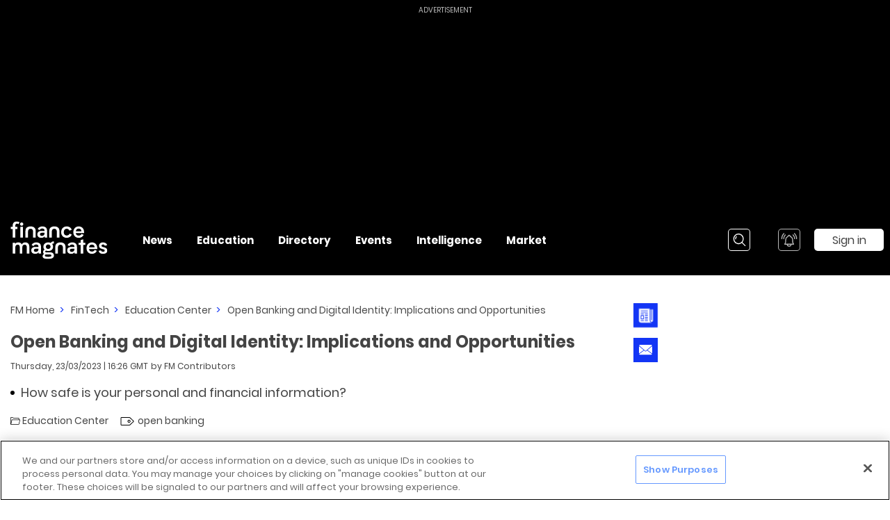

--- FILE ---
content_type: application/javascript; charset=UTF-8
request_url: https://www.financemagnates.com/_nuxt/548ba32.js
body_size: 4495
content:
(window.webpackJsonp=window.webpackJsonp||[]).push([[152],{2131:function(t,e,a){"use strict";a.r(e);a(23),a(21),a(15),a(12),a(22),a(29);var r,i,n=a(0),o=a(3),c=a(35),l=a(1037),s=a(124),u=a(725),p=a(280),d=a(266),b=a(70),m=a(256),f=a(6),h=a(822);function O(t,e){var a=Object.keys(t);if(Object.getOwnPropertySymbols){var r=Object.getOwnPropertySymbols(t);e&&(r=r.filter((function(e){return Object.getOwnPropertyDescriptor(t,e).enumerable}))),a.push.apply(a,r)}return a}function g(t){for(var e=1;e<arguments.length;e++){var a=null!=arguments[e]?arguments[e]:{};e%2?O(Object(a),!0).forEach((function(e){Object(n.a)(t,e,a[e])})):Object.getOwnPropertyDescriptors?Object.defineProperties(t,Object.getOwnPropertyDescriptors(a)):O(Object(a)).forEach((function(e){Object.defineProperty(t,e,Object.getOwnPropertyDescriptor(a,e))}))}return t}function _(t){return v.apply(this,arguments)}function v(){return(v=Object(o.a)(regeneratorRuntime.mark((function t(e){var a,r,i,n,o,c,l,s,u,d,b,m,f;return regeneratorRuntime.wrap((function(t){for(;;)switch(t.prev=t.next){case 0:return a=e.store,r=e.route,i=r.params,n=i.category,o=i.article,c=r.query.previewId,l=a.dispatch,s={articleSlug:o,previewId:c},t.next=7,l("articles/requestArticlePageData",s);case 7:return u=t.sent,d=u.articleData,b=u.relatedArticles,m=u.relatedVideos,f={location:p.EBOOK_LOCATION.ARTICLE,requestPayload:s},t.abrupt("return",{articleData:d,relatedArticles:b,relatedVideos:m,articleSlug:o,categorySlug:n,ebookFetchProps:f});case 13:case"end":return t.stop()}}),t)})))).apply(this,arguments)}var E={name:"EducationArticlePage",mixins:[c.a.ebookDataFetch,c.a.runMethodOnLoginLogout,c.a.refreshDataHandler,c.a.refreshDataListenersFactory({refreshHandlerByType:(r={},Object(n.a)(r,b.b.SAVE_ARTICLE,b.a.UPDATE_IS_SAVED_VALUE),Object(n.a)(r,b.b.FOLLOW_TAG,b.a.UPDATE_IS_FOLLOWED_TAG_VALUE),Object(n.a)(r,b.b.FOLLOW_AUTHOR,b.a.UPDATE_IS_FOLLOWED_AUTHOR_VALUE),r)}),c.a.delayedContentRefresh],components:{AArticle:l.default},asyncData:function(t){return Object(o.a)(regeneratorRuntime.mark((function e(){var a,r,i,n,o;return regeneratorRuntime.wrap((function(e){for(;;)switch(e.prev=e.next){case 0:return a=t.route,r=a.path,i=a.fullPath,n=t.route.query.previewId,e.prev=2,e.next=5,_({store:t.store,route:t.route});case 5:if(o=e.sent,n||!Object(u.a)(t,{currentPath:r,canonicalUrl:o.articleData.canonicalUrl})){e.next=9;break}return Object(m.a)({ctx:t,to:o.articleData.canonicalUrl}),e.abrupt("return");case 9:return e.abrupt("return",o);case 12:e.prev=12,e.t0=e.catch(2),t.app.$errorHandler(e.t0,t,{showErrorPage:!0,componentName:"EducationArticlePage"});case 15:return e.prev=15,e.next=18,t.store.dispatch("router/removeRouteFromQueue",i);case 18:return e.finish(15);case 19:case"end":return e.stop()}}),e,null,[[2,12,15,19]])})))()},data:function(){return g(g({},{articleData:null,relatedArticles:null,relatedVideos:[]}),{},{articleSlug:null,categorySlug:null,subcategorySlug:s.b.EDUCATION_CENTER,isEbookLoaded:!1})},computed:{isDisclaimerVisible:function(){var t;return!(null===(t=this.articleData)||void 0===t||!t.isDisclaimerVisible)}},methods:(i={getEbookData:function(){var t=this;return Object(o.a)(regeneratorRuntime.mark((function e(){var a,r,i;return regeneratorRuntime.wrap((function(e){for(;;)switch(e.prev=e.next){case 0:return a=t.ebookFetchProps||{},r=a.location,i=a.requestPayload,e.next=3,t.$_ebookDataFetch_getEbook(r,i);case 3:t.articleData.Ebook=e.sent,t.isEbookLoaded=!0;case 5:case"end":return e.stop()}}),e)})))()}},Object(n.a)(i,b.a.UPDATE_IS_FOLLOWED_TAG_VALUE,(function(t){var e=this,a=t.id,r=t.value;this.articleData.mainTag.id===a&&(this.articleData.mainTag=g(g({},this.articleData.mainTag),{},{isFollowed:r}),this.articleData.tags=this.articleData.tags.map((function(t){return t.id===a?e.articleData.mainTag:t})))})),Object(n.a)(i,b.a.UPDATE_IS_FOLLOWED_AUTHOR_VALUE,(function(t){var e=t.id,a=t.value;this.articleData.publishers=this.articleData.publishers.map((function(t){return t.id===e?g(g({},t),{},{isFollowed:a}):t}))})),Object(n.a)(i,b.a.UPDATE_IS_SAVED_VALUE,(function(t){var e=t.value;this.articleData.isSaved=e})),Object(n.a)(i,d.b,(function(){this.articleData.isSaved=!1,this.articleData.tags=this.articleData.tags.map((function(t){return g(g({},t),{},{isFollowed:!1})})),this.articleData.publishers=this.articleData.publishers.map((function(t){return g(g({},t),{},{isFollowed:!1})}))})),Object(n.a)(i,d.a,(function(){var t=this;return Object(o.a)(regeneratorRuntime.mark((function e(){var a,r,i,n,o,c,l,s,u,p;return regeneratorRuntime.wrap((function(e){for(;;)switch(e.prev=e.next){case 0:return a={articleSlug:t.$helper.getLastPathParam(t.$route.path)},e.next=3,t.$_refreshDataHandler_getSingleArticleEntities(a);case 3:r=e.sent,i=r.isSaved,n=void 0===i?t.articleData.isSaved:i,o=r.authorsIsFollowed,c=void 0===o?t.articleData.publishers.map((function(t){return t.isFollowed})):o,l=r.tags,s=void 0===l?t.articleData.tags:l,u=r.mainTag,p=void 0===u?t.articleData.mainTag:u,t.articleData=g(g({},t.articleData),{},{isSaved:n,publishers:t.articleData.publishers.map((function(t,e){return g(g({},t),{},{isFollowed:c[e]})})),tags:s,mainTag:p});case 13:case"end":return e.stop()}}),e)})))()})),i),mounted:function(){var t,e=this,a=Object.keys({articleData:null,relatedArticles:null,relatedVideos:[]});this.$_delayedContentRefresh_run({getOldDataFn:function(){return Object(f.j)(a,e)},requestNewDataFn:(t=Object(o.a)(regeneratorRuntime.mark((function t(){var r;return regeneratorRuntime.wrap((function(t){for(;;)switch(t.prev=t.next){case 0:return t.next=2,_({route:e.$route,store:e.$store});case 2:return r=t.sent,t.abrupt("return",Object(f.j)(a,r));case 4:case"end":return t.stop()}}),t)}))),function(){return t.apply(this,arguments)}),dataComparisonKeysToOmitDeep:["ModifiedOn"],dataChangedCallbackFn:function(t){Object.assign(e,Object(f.j)(a,t)),e.$bus.$emit(h.a)}})}},A=E,T=a(25),y=Object(T.a)(A,(function(){var t=this,e=t.$createElement,a=t._self._c||e;return a("div",[a("a-article",{attrs:{"article-data":t.articleData,"related-articles":t.relatedArticles,"related-videos":t.relatedVideos,"article-slug":t.articleSlug,"category-slug":t.categorySlug,"subcategory-slug":t.subcategorySlug,"is-ebook-loaded":t.isEbookLoaded,"show-disclaimer":t.isDisclaimerVisible},on:{"get-ebook-data":t.getEbookData}})],1)}),[],!1,null,null,null);e.default=y.exports},724:function(t,e,a){var r=a(729);"string"==typeof r&&(r=[[t.i,r,""]]),r.locals&&(t.exports=r.locals);(0,a(40).default)("1a4c9848",r,!0,{sourceMap:!1})},725:function(t,e,a){"use strict";a.d(e,"b",(function(){return c})),a.d(e,"a",(function(){return l}));var r=a(11);a.d(e,"c",(function(){return r.p}));var i,n,o=a(42),c=function(t,e){return i||(i=Object(r.o)({pathToUrlGenerator:function(e){return Object(o.i)(e,t)},defaultEndingSlash:!0})),i(e)},l=function(t,e){return n||(n=Object(r.f)({pathToUrlGenerator:function(e){return Object(o.i)(e,t)}})),n(e)}},728:function(t,e,a){"use strict";a(724)},729:function(t,e,a){(e=a(39)(!1)).push([t.i,".breadcrumbs__list-and-slot-wrapper[data-v-0f65dc2a]{display:-webkit-box;display:-webkit-flex;display:-ms-flexbox;display:flex;-webkit-box-pack:justify;-webkit-justify-content:space-between;-ms-flex-pack:justify;justify-content:space-between;-webkit-box-align:start;-webkit-align-items:flex-start;-ms-flex-align:start;align-items:flex-start;padding-bottom:10px}.breadcrumbs__list-and-slot-wrapper .breadcrumbs__slot-wrapper[data-v-0f65dc2a]{margin-left:auto;-webkit-flex-shrink:0;-ms-flex-negative:0;flex-shrink:0}.breadcrumbs__list-and-slot-wrapper .breadcrumbs__list[data-v-0f65dc2a]{display:-webkit-box;display:-webkit-flex;display:-ms-flexbox;display:flex;-webkit-flex-wrap:wrap;-ms-flex-wrap:wrap;flex-wrap:wrap;-webkit-box-align:center;-webkit-align-items:center;-ms-flex-align:center;align-items:center}.breadcrumbs__list-and-slot-wrapper .breadcrumbs__item>a[data-v-0f65dc2a]{color:#4a4a4a}.breadcrumbs__list-and-slot-wrapper .breadcrumbs__item>a[data-v-0f65dc2a]:hover{color:#1335f5}.breadcrumbs__list-and-slot-wrapper .breadcrumbs__item-last[data-v-0f65dc2a],.breadcrumbs__list-and-slot-wrapper .breadcrumbs__item-link[data-v-0f65dc2a]{display:inline-block}.breadcrumbs__list-and-slot-wrapper .breadcrumbs__item-last[data-v-0f65dc2a]{color:#4a4a4a;-webkit-user-select:none;-moz-user-select:none;-ms-user-select:none;user-select:none}@media (max-width:767px){.breadcrumbs__list-and-slot-wrapper .breadcrumbs__item.text-caption[data-v-0f65dc2a],.breadcrumbs__list-and-slot-wrapper .breadcrumbs__item.text-caption>*[data-v-0f65dc2a]{font-size:7px}}.breadcrumbs__list-and-slot-wrapper .breadcrumbs__divider[data-v-0f65dc2a]{color:#1335f5;padding:0 7px}",""]),t.exports=e},732:function(t,e,a){"use strict";a.d(e,"a",(function(){return d}));a(23),a(21),a(22),a(56),a(32),a(15),a(12),a(45),a(30),a(31);var r,i=a(0),n=(a(100),a(18)),o=a(1),c=a(7),l=a(10);function s(t,e){var a=Object.keys(t);if(Object.getOwnPropertySymbols){var r=Object.getOwnPropertySymbols(t);e&&(r=r.filter((function(e){return Object.getOwnPropertyDescriptor(t,e).enumerable}))),a.push.apply(a,r)}return a}function u(t){for(var e=1;e<arguments.length;e++){var a=null!=arguments[e]?arguments[e]:{};e%2?s(Object(a),!0).forEach((function(e){Object(i.a)(t,e,a[e])})):Object.getOwnPropertyDescriptors?Object.defineProperties(t,Object.getOwnPropertyDescriptors(a)):s(Object(a)).forEach((function(e){Object.defineProperty(t,e,Object.getOwnPropertyDescriptor(a,e))}))}return t}var p=a(46).e.breakpoints,d={LOWERCASE_WITH_FIRST_CAPITAL:"lowercase-with-first-capital",CAPITALIZE_EACH_WORD:"capitalize-each-word",KEEP_AS_IS:"keep-as-is"},b=function(t){return Object(l.a)(t.toLowerCase())},m=function(t){return t.split(" ").map((function(t){return Object(l.a)(t.toLowerCase())})).join(" ")},f=function(t){return t},h=(r={},Object(i.a)(r,d.LOWERCASE_WITH_FIRST_CAPITAL,b),Object(i.a)(r,d.CAPITALIZE_EACH_WORD,m),Object(i.a)(r,d.KEEP_AS_IS,f),r),O={name:"ABreadcrumbs",props:{breadcrumbsDynamicNames:Object(o.b)([o.a.OBJECT],!1,null),breadcrumbsNaming:Object(o.b)([o.a.STRING],!1,d.LOWERCASE_WITH_FIRST_CAPITAL,(function(t){return Object.values(d).includes(t)})),visibleFrom:Object(o.b)([o.a.NUMBER],!1,p.desktopMd)},data:function(){return{ROUTE:c.e}},computed:u(u({},Object(n.c)({breadcrumbs:"breadcrumbs/breadcrumbs"})),{},{breadcrumbsWithDynamicNames:function(){return this.breadcrumbsDynamicNames?this.getNewNameForDynamicBreadcrumbs(this.breadcrumbs,this.breadcrumbsDynamicNames):this.breadcrumbs}}),methods:{isActiveItem:function(t){return t.routeName===this.$route.name},generateRoute:function(t){var e={name:t.routeName};return t.params&&(e.params=t.params),e},prettifyName:function(){var t=arguments.length>0&&void 0!==arguments[0]?arguments[0]:"";return h[this.breadcrumbsNaming](t)},getNewNameForDynamicBreadcrumbs:function(t,e){var a=this;return t.map((function(t){var r=a.getRouteNameWithoutOptionalSymbol(t.routeName),i=e[r];return i?a.getNewNameForCurrentBreadcrumb(t,i):t}))},getNewNameForCurrentBreadcrumb:function(t,e){return u(u({},t),{},{name:e})},getRouteNameWithoutOptionalSymbol:function(t){return t.replace(/\?/,"")}}},g=O,_=(a(728),a(25)),v=Object(_.a)(g,(function(){var t=this,e=t.$createElement,a=t._self._c||e;return a("a-visibility",{staticClass:"breadcrumbs__wrapper",attrs:{show:"",from:t.visibleFrom}},[a("div",{staticClass:"breadcrumbs__list-and-slot-wrapper"},[a("div",{staticClass:"breadcrumbs__list"},[a("div",{staticClass:"breadcrumbs__item text-caption"},[a("a-link",{attrs:{to:t.ROUTE.HOMEPAGE}},[t._v("\n          FM Home\n        ")])],1),t._v(" "),t._l(t.breadcrumbsWithDynamicNames,(function(e){return a("div",{key:e.routeName,staticClass:"breadcrumbs__item text-caption"},[a("span",{staticClass:"breadcrumbs__divider text-caption"},[t._v(">")]),t._v(" "),t.isActiveItem(e)?a("span",{staticClass:"breadcrumbs__item-last text-caption"},[t._v("\n          "+t._s(t.prettifyName(e.name))+"\n        ")]):a("a-link",{staticClass:"breadcrumbs__item-link text-caption",attrs:{to:t.generateRoute(e)}},[t._v("\n          "+t._s(t.prettifyName(e.name))+"\n        ")])],1)}))],2),t._v(" "),a("div",{staticClass:"breadcrumbs__slot-wrapper"},[t._t("default")],2)])])}),[],!1,null,"0f65dc2a",null);e.b=v.exports},774:function(t,e,a){"use strict";a.d(e,"a",(function(){return o})),a.d(e,"f",(function(){return c})),a.d(e,"b",(function(){return l})),a.d(e,"e",(function(){return m})),a.d(e,"d",(function(){return f})),a.d(e,"c",(function(){return h}));var r,i,n=a(0),o={modalWidth:290,modalHeight:150},c={modalWidth:290,modalHeight:150},l={BOTTOM_LEFT:"bottom-left",BOTTOM_RIGHT:"bottom-right",TOP_LEFT:"top-left",TOP_RIGHT:"top-right",TOP_CENTER:"top-center"},s=25;function u(t){return t.modalWidth-t.popupActivatorWidth}function p(t){var e=t.modalHeight,a=t.popupActivatorHeight;return e+s-a}function d(t){var e=t.modalWidth,a=t.leftRightSpace,r=t.popupActivatorWidth;return Math.min(e,a+r)}function b(t){var e=t.modalHeight,a=t.topBottomSpace,r=p(e);return a>r?e:e-(r-a)}var m=(r={},Object(n.a)(r,l.BOTTOM_RIGHT,{validationFn:function(t){var e=t.modalHeight,a=t.modalWidth,r=t.bottomSpace,i=t.rightSpace,n=t.popupActivatorWidth,o=p({modalHeight:e,popupActivatorHeight:t.popupActivatorHeight}),c=u({modalWidth:a,popupActivatorWidth:n});return r>o&&i>c},getModalPositionFn:function(){return{top:s,bottom:null,left:0,right:null}}}),Object(n.a)(r,l.TOP_RIGHT,{validationFn:function(t){var e=t.modalHeight,a=t.modalWidth,r=t.topSpace,i=t.rightSpace,n=t.popupActivatorWidth,o=p({modalHeight:e,popupActivatorHeight:t.popupActivatorHeight}),c=u({modalWidth:a,popupActivatorWidth:n});return r>o&&i>c},getModalPositionFn:function(){return{top:null,bottom:s,left:0,right:null}}}),Object(n.a)(r,l.BOTTOM_LEFT,{validationFn:function(t){var e=t.modalHeight,a=t.modalWidth,r=t.bottomSpace,i=t.leftSpace,n=t.popupActivatorWidth,o=p({modalHeight:e,popupActivatorHeight:t.popupActivatorHeight}),c=u({modalWidth:a,popupActivatorWidth:n});return r>o&&i>c},getModalPositionFn:function(){return{top:s,bottom:null,left:null,right:0}}}),Object(n.a)(r,l.TOP_LEFT,{validationFn:function(t){var e=t.modalHeight,a=t.modalWidth,r=t.topSpace,i=t.leftSpace,n=t.popupActivatorWidth,o=p({modalHeight:e,popupActivatorHeight:t.popupActivatorHeight}),c=u({modalWidth:a,popupActivatorWidth:n});return r>o&&i>c},getModalPositionFn:function(){return{top:null,bottom:s,left:null,right:0}}}),Object(n.a)(r,l.TOP_CENTER,{validationFn:function(t){var e=t.modalHeight,a=t.modalWidth,r=t.topSpace,i=t.leftSpace,n=t.rightSpace,o=a/2-t.popupActivatorWidth/2;return r>p({modalHeight:e,popupActivatorHeight:t.popupActivatorHeight})&&i>o&&n>o},getModalPositionFn:function(t){var e=t.modalWidth,a=t.popupActivatorWidth,r=-Math.floor(e/2-a/2);return{top:null,bottom:s,left:r,right:null}}}),r),f=[l.BOTTOM_RIGHT,l.TOP_RIGHT,l.BOTTOM_LEFT,l.TOP_LEFT],h=(i={},Object(n.a)(i,l.TOP_RIGHT,(function(t){var e=t.modalWidth,a=t.modalHeight,r=t.topSpace,i=t.rightSpace;return b({modalHeight:a,topBottomSpace:r})*d({modalWidth:e,leftRightSpace:i})})),Object(n.a)(i,l.TOP_LEFT,(function(t){var e=t.modalWidth,a=t.modalHeight,r=t.topSpace,i=t.leftSpace;return b({modalHeight:a,topBottomSpace:r})*d({modalWidth:e,leftRightSpace:i})})),Object(n.a)(i,l.BOTTOM_RIGHT,(function(t){var e=t.modalWidth,a=t.modalHeight,r=t.bottomSpace,i=t.rightSpace;return b({modalHeight:a,topBottomSpace:r})*d({modalWidth:e,leftRightSpace:i})})),Object(n.a)(i,l.BOTTOM_LEFT,(function(t){var e=t.modalWidth,a=t.modalHeight,r=t.bottomSpace,i=t.leftSpace;return b({modalHeight:a,topBottomSpace:r})*d({modalWidth:e,leftRightSpace:i})})),Object(n.a)(i,l.TOP_CENTER,(function(t){var e=t.modalWidth,a=t.modalHeight,r=t.topSpace,i=t.leftSpace,n=t.rightSpace,o=e/2,c=t.popupActivatorWidth/2,l=i+c,s=n+c,u=Math.min(l,o)+Math.min(s+o);return b({modalHeight:a,topBottomSpace:r})*u})),i)},776:function(t,e,a){"use strict";a.d(e,"b",(function(){return n})),a.d(e,"a",(function(){return o}));var r,i=a(0),n={HOMEPAGE:"HOMEPAGE",HOMEPAGE_NEW:"HOMEPAGE_NEW",ALL_NEWS:"ALL_NEWS",CATEGORY:"CATEGORY",SUBCATEGORY:"SUBCATEGORY",ARTICLE:"ARTICLE"},o=(r={},Object(i.a)(r,n.HOMEPAGE,{playerApiId:"1",playerIdDesktop:null,playerIdMobile:"105993"}),Object(i.a)(r,n.HOMEPAGE_NEW,{playerApiId:"6",playerIdDesktop:"116057",playerIdMobile:"116057"}),Object(i.a)(r,n.ALL_NEWS,{playerApiId:"2",playerIdDesktop:"105994",playerIdMobile:"105995"}),Object(i.a)(r,n.CATEGORY,{playerApiId:"3",playerIdDesktop:"105994",playerIdMobile:"105995"}),Object(i.a)(r,n.SUBCATEGORY,{playerApiId:"4",playerIdDesktop:"105994",playerIdMobile:"105995"}),Object(i.a)(r,n.ARTICLE,{playerApiId:"5",playerIdDesktop:"105991",playerIdMobile:"105992"}),r)},822:function(t,e,a){"use strict";a.d(e,"a",(function(){return r}));var r="RERENDER_NON_HYDRATED_ARTICLE_COMPONENTS_BUS_NAME"}}]);
//# sourceMappingURL=548ba32.js.map